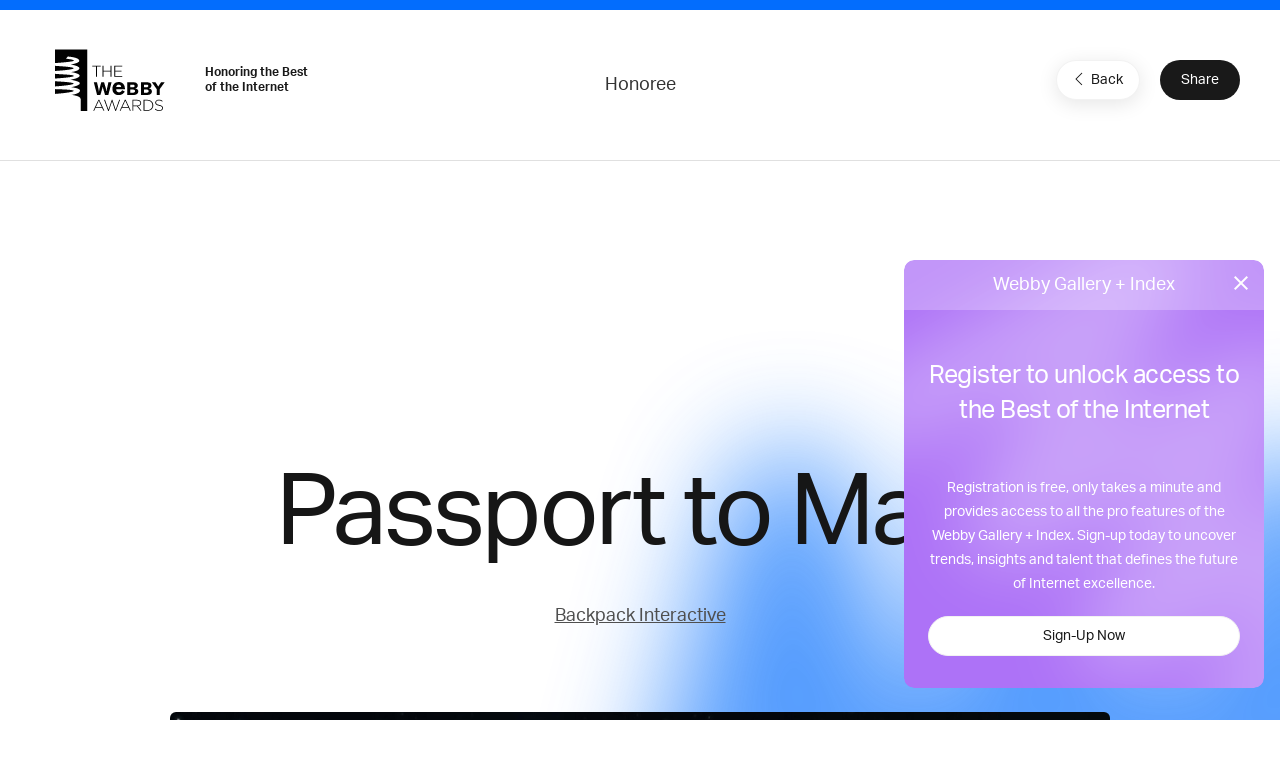

--- FILE ---
content_type: text/html; charset=utf-8
request_url: https://www.google.com/recaptcha/api2/anchor?ar=1&k=6LcC5f8qAAAAAN7E3g2z0N_EoPq3Vri8uXzTmFiO&co=aHR0cHM6Ly93aW5uZXJzLXN0YWdpbmcud2ViYnlhd2FyZHMuY29tOjQ0Mw..&hl=en&v=TkacYOdEJbdB_JjX802TMer9&size=invisible&anchor-ms=20000&execute-ms=15000&cb=fuatchyhtxwc
body_size: 45229
content:
<!DOCTYPE HTML><html dir="ltr" lang="en"><head><meta http-equiv="Content-Type" content="text/html; charset=UTF-8">
<meta http-equiv="X-UA-Compatible" content="IE=edge">
<title>reCAPTCHA</title>
<style type="text/css">
/* cyrillic-ext */
@font-face {
  font-family: 'Roboto';
  font-style: normal;
  font-weight: 400;
  src: url(//fonts.gstatic.com/s/roboto/v18/KFOmCnqEu92Fr1Mu72xKKTU1Kvnz.woff2) format('woff2');
  unicode-range: U+0460-052F, U+1C80-1C8A, U+20B4, U+2DE0-2DFF, U+A640-A69F, U+FE2E-FE2F;
}
/* cyrillic */
@font-face {
  font-family: 'Roboto';
  font-style: normal;
  font-weight: 400;
  src: url(//fonts.gstatic.com/s/roboto/v18/KFOmCnqEu92Fr1Mu5mxKKTU1Kvnz.woff2) format('woff2');
  unicode-range: U+0301, U+0400-045F, U+0490-0491, U+04B0-04B1, U+2116;
}
/* greek-ext */
@font-face {
  font-family: 'Roboto';
  font-style: normal;
  font-weight: 400;
  src: url(//fonts.gstatic.com/s/roboto/v18/KFOmCnqEu92Fr1Mu7mxKKTU1Kvnz.woff2) format('woff2');
  unicode-range: U+1F00-1FFF;
}
/* greek */
@font-face {
  font-family: 'Roboto';
  font-style: normal;
  font-weight: 400;
  src: url(//fonts.gstatic.com/s/roboto/v18/KFOmCnqEu92Fr1Mu4WxKKTU1Kvnz.woff2) format('woff2');
  unicode-range: U+0370-0377, U+037A-037F, U+0384-038A, U+038C, U+038E-03A1, U+03A3-03FF;
}
/* vietnamese */
@font-face {
  font-family: 'Roboto';
  font-style: normal;
  font-weight: 400;
  src: url(//fonts.gstatic.com/s/roboto/v18/KFOmCnqEu92Fr1Mu7WxKKTU1Kvnz.woff2) format('woff2');
  unicode-range: U+0102-0103, U+0110-0111, U+0128-0129, U+0168-0169, U+01A0-01A1, U+01AF-01B0, U+0300-0301, U+0303-0304, U+0308-0309, U+0323, U+0329, U+1EA0-1EF9, U+20AB;
}
/* latin-ext */
@font-face {
  font-family: 'Roboto';
  font-style: normal;
  font-weight: 400;
  src: url(//fonts.gstatic.com/s/roboto/v18/KFOmCnqEu92Fr1Mu7GxKKTU1Kvnz.woff2) format('woff2');
  unicode-range: U+0100-02BA, U+02BD-02C5, U+02C7-02CC, U+02CE-02D7, U+02DD-02FF, U+0304, U+0308, U+0329, U+1D00-1DBF, U+1E00-1E9F, U+1EF2-1EFF, U+2020, U+20A0-20AB, U+20AD-20C0, U+2113, U+2C60-2C7F, U+A720-A7FF;
}
/* latin */
@font-face {
  font-family: 'Roboto';
  font-style: normal;
  font-weight: 400;
  src: url(//fonts.gstatic.com/s/roboto/v18/KFOmCnqEu92Fr1Mu4mxKKTU1Kg.woff2) format('woff2');
  unicode-range: U+0000-00FF, U+0131, U+0152-0153, U+02BB-02BC, U+02C6, U+02DA, U+02DC, U+0304, U+0308, U+0329, U+2000-206F, U+20AC, U+2122, U+2191, U+2193, U+2212, U+2215, U+FEFF, U+FFFD;
}
/* cyrillic-ext */
@font-face {
  font-family: 'Roboto';
  font-style: normal;
  font-weight: 500;
  src: url(//fonts.gstatic.com/s/roboto/v18/KFOlCnqEu92Fr1MmEU9fCRc4AMP6lbBP.woff2) format('woff2');
  unicode-range: U+0460-052F, U+1C80-1C8A, U+20B4, U+2DE0-2DFF, U+A640-A69F, U+FE2E-FE2F;
}
/* cyrillic */
@font-face {
  font-family: 'Roboto';
  font-style: normal;
  font-weight: 500;
  src: url(//fonts.gstatic.com/s/roboto/v18/KFOlCnqEu92Fr1MmEU9fABc4AMP6lbBP.woff2) format('woff2');
  unicode-range: U+0301, U+0400-045F, U+0490-0491, U+04B0-04B1, U+2116;
}
/* greek-ext */
@font-face {
  font-family: 'Roboto';
  font-style: normal;
  font-weight: 500;
  src: url(//fonts.gstatic.com/s/roboto/v18/KFOlCnqEu92Fr1MmEU9fCBc4AMP6lbBP.woff2) format('woff2');
  unicode-range: U+1F00-1FFF;
}
/* greek */
@font-face {
  font-family: 'Roboto';
  font-style: normal;
  font-weight: 500;
  src: url(//fonts.gstatic.com/s/roboto/v18/KFOlCnqEu92Fr1MmEU9fBxc4AMP6lbBP.woff2) format('woff2');
  unicode-range: U+0370-0377, U+037A-037F, U+0384-038A, U+038C, U+038E-03A1, U+03A3-03FF;
}
/* vietnamese */
@font-face {
  font-family: 'Roboto';
  font-style: normal;
  font-weight: 500;
  src: url(//fonts.gstatic.com/s/roboto/v18/KFOlCnqEu92Fr1MmEU9fCxc4AMP6lbBP.woff2) format('woff2');
  unicode-range: U+0102-0103, U+0110-0111, U+0128-0129, U+0168-0169, U+01A0-01A1, U+01AF-01B0, U+0300-0301, U+0303-0304, U+0308-0309, U+0323, U+0329, U+1EA0-1EF9, U+20AB;
}
/* latin-ext */
@font-face {
  font-family: 'Roboto';
  font-style: normal;
  font-weight: 500;
  src: url(//fonts.gstatic.com/s/roboto/v18/KFOlCnqEu92Fr1MmEU9fChc4AMP6lbBP.woff2) format('woff2');
  unicode-range: U+0100-02BA, U+02BD-02C5, U+02C7-02CC, U+02CE-02D7, U+02DD-02FF, U+0304, U+0308, U+0329, U+1D00-1DBF, U+1E00-1E9F, U+1EF2-1EFF, U+2020, U+20A0-20AB, U+20AD-20C0, U+2113, U+2C60-2C7F, U+A720-A7FF;
}
/* latin */
@font-face {
  font-family: 'Roboto';
  font-style: normal;
  font-weight: 500;
  src: url(//fonts.gstatic.com/s/roboto/v18/KFOlCnqEu92Fr1MmEU9fBBc4AMP6lQ.woff2) format('woff2');
  unicode-range: U+0000-00FF, U+0131, U+0152-0153, U+02BB-02BC, U+02C6, U+02DA, U+02DC, U+0304, U+0308, U+0329, U+2000-206F, U+20AC, U+2122, U+2191, U+2193, U+2212, U+2215, U+FEFF, U+FFFD;
}
/* cyrillic-ext */
@font-face {
  font-family: 'Roboto';
  font-style: normal;
  font-weight: 900;
  src: url(//fonts.gstatic.com/s/roboto/v18/KFOlCnqEu92Fr1MmYUtfCRc4AMP6lbBP.woff2) format('woff2');
  unicode-range: U+0460-052F, U+1C80-1C8A, U+20B4, U+2DE0-2DFF, U+A640-A69F, U+FE2E-FE2F;
}
/* cyrillic */
@font-face {
  font-family: 'Roboto';
  font-style: normal;
  font-weight: 900;
  src: url(//fonts.gstatic.com/s/roboto/v18/KFOlCnqEu92Fr1MmYUtfABc4AMP6lbBP.woff2) format('woff2');
  unicode-range: U+0301, U+0400-045F, U+0490-0491, U+04B0-04B1, U+2116;
}
/* greek-ext */
@font-face {
  font-family: 'Roboto';
  font-style: normal;
  font-weight: 900;
  src: url(//fonts.gstatic.com/s/roboto/v18/KFOlCnqEu92Fr1MmYUtfCBc4AMP6lbBP.woff2) format('woff2');
  unicode-range: U+1F00-1FFF;
}
/* greek */
@font-face {
  font-family: 'Roboto';
  font-style: normal;
  font-weight: 900;
  src: url(//fonts.gstatic.com/s/roboto/v18/KFOlCnqEu92Fr1MmYUtfBxc4AMP6lbBP.woff2) format('woff2');
  unicode-range: U+0370-0377, U+037A-037F, U+0384-038A, U+038C, U+038E-03A1, U+03A3-03FF;
}
/* vietnamese */
@font-face {
  font-family: 'Roboto';
  font-style: normal;
  font-weight: 900;
  src: url(//fonts.gstatic.com/s/roboto/v18/KFOlCnqEu92Fr1MmYUtfCxc4AMP6lbBP.woff2) format('woff2');
  unicode-range: U+0102-0103, U+0110-0111, U+0128-0129, U+0168-0169, U+01A0-01A1, U+01AF-01B0, U+0300-0301, U+0303-0304, U+0308-0309, U+0323, U+0329, U+1EA0-1EF9, U+20AB;
}
/* latin-ext */
@font-face {
  font-family: 'Roboto';
  font-style: normal;
  font-weight: 900;
  src: url(//fonts.gstatic.com/s/roboto/v18/KFOlCnqEu92Fr1MmYUtfChc4AMP6lbBP.woff2) format('woff2');
  unicode-range: U+0100-02BA, U+02BD-02C5, U+02C7-02CC, U+02CE-02D7, U+02DD-02FF, U+0304, U+0308, U+0329, U+1D00-1DBF, U+1E00-1E9F, U+1EF2-1EFF, U+2020, U+20A0-20AB, U+20AD-20C0, U+2113, U+2C60-2C7F, U+A720-A7FF;
}
/* latin */
@font-face {
  font-family: 'Roboto';
  font-style: normal;
  font-weight: 900;
  src: url(//fonts.gstatic.com/s/roboto/v18/KFOlCnqEu92Fr1MmYUtfBBc4AMP6lQ.woff2) format('woff2');
  unicode-range: U+0000-00FF, U+0131, U+0152-0153, U+02BB-02BC, U+02C6, U+02DA, U+02DC, U+0304, U+0308, U+0329, U+2000-206F, U+20AC, U+2122, U+2191, U+2193, U+2212, U+2215, U+FEFF, U+FFFD;
}

</style>
<link rel="stylesheet" type="text/css" href="https://www.gstatic.com/recaptcha/releases/TkacYOdEJbdB_JjX802TMer9/styles__ltr.css">
<script nonce="78m0JHAvfZPSinvfs6wT-Q" type="text/javascript">window['__recaptcha_api'] = 'https://www.google.com/recaptcha/api2/';</script>
<script type="text/javascript" src="https://www.gstatic.com/recaptcha/releases/TkacYOdEJbdB_JjX802TMer9/recaptcha__en.js" nonce="78m0JHAvfZPSinvfs6wT-Q">
      
    </script></head>
<body><div id="rc-anchor-alert" class="rc-anchor-alert"></div>
<input type="hidden" id="recaptcha-token" value="[base64]">
<script type="text/javascript" nonce="78m0JHAvfZPSinvfs6wT-Q">
      recaptcha.anchor.Main.init("[\x22ainput\x22,[\x22bgdata\x22,\x22\x22,\[base64]/[base64]/[base64]/[base64]/[base64]/[base64]/YVtXKytdPVU6KFU8MjA0OD9hW1crK109VT4+NnwxOTI6KChVJjY0NTEyKT09NTUyOTYmJmIrMTxSLmxlbmd0aCYmKFIuY2hhckNvZGVBdChiKzEpJjY0NTEyKT09NTYzMjA/[base64]/[base64]/Ui5EW1ddLmNvbmNhdChiKTpSLkRbV109U3UoYixSKTtlbHNle2lmKFIuRmUmJlchPTIxMilyZXR1cm47Vz09NjZ8fFc9PTI0Nnx8Vz09MzQ5fHxXPT0zNzJ8fFc9PTQ0MHx8Vz09MTE5fHxXPT0yMjZ8fFc9PTUxMXx8Vz09MzkzfHxXPT0yNTE/[base64]/[base64]/[base64]/[base64]/[base64]\x22,\[base64]\x22,\[base64]/MW5XejsARTl5w5bCssKFFRrCq8OPC1PChFdGwoMAw7vCpMKBw6dWN8OhwqMBbxrCicOZw7N1PRXDslBtw7rCs8Ojw7fCtw/Dl2XDj8KVwr0Ew6QoWAY9w4zCvhfCoMK7wpxSw4fCncO2WMOmwr9MwrxBwovDoW/DlcO7NmTDgsOow7bDicOCfcK4w7lmwr4qcUQeMwt3EUnDlXhGwrc+w6bDgcKmw5/Do8OYF8Owwr43QMK+UsKAw6jCgGQvAwTCrV/DjlzDncKYw73DnsOrwrJHw5YDXwrDrADCiX/CgB3DjsOBw4V9H8KcwpNuaMK1KMOjC8O1w4HCssKYw6tPwqJ3w6LDmzkOw7A/wpDDtz1gdsOUXsOBw7PDsMOURhIzwoPDmBZtUw1PHhXDr8K7b8KefCAOWsO3UsK+wq7DlcOVw6/DtsKvaFXClcOUUcOJw4zDgMOuRUfDq0gQw5bDlsKHZSrCgcOkwrzDmm3Cl8OsZsOoXcOURcKEw4/Cv8OeOsOEwoFvw45IHcOuw7pNwr8Gf1hQwrhhw4XDscOGwql7wonCh8ORwqtmw47DuXXDh8OrwozDo10HfsKAw4HDm0BIw459aMO5w4YcGMKgPDtpw7ojXsOpHictw6QZw4NtwrNRTRZBHCDDt8ONUjjCoQ0iw6/Dm8KNw6HDv2rDrGnCj8KDw50qw47DuHVkMcObw68uw5XClQzDnj7DmMOyw6TCpT/CisOpwqHDiXHDh8OFwrHCjsKEwp3DpUMiU8Ouw5oKw4rCusOcVGbCvMOTWEfDsB/DkyM8wqrDohXDom7Dv8KYOl3ChsKnw7V0dsKwBxI/GQrDrl8LwrJDBBHDg1zDqMOTw7M3wpJjw695EMO+wp55PMKdwqA+egcjw6TDnsOYHsOTZR4TwpFifcKVwq52AgZ8w5fDpcOWw4Y/dXfCmsOVPsOlwoXClcKxw7rDjDHCl8K4BirDinnCmGDDpRdqJsKJwovCuT7CmHkHTy7DsAQ5w7bDscONL2Mpw5NZwqg2wqbDr8Odw40ZwrIkwq3DlsKrB8OyQcK1AsKywqTCrcKNwoEiVcOJd359w7TCu8KeZWduGXRHTVRvw7HCmk0gPS8aQF/DtS7DnC7Cj2kfwovDoysAw7XCpTvCk8Oww4AGeQM9AsKoFn3Dp8K8wqgjegLCnlwww4zDtcKJRcO9MADDhwE0w4MGwoYDLMO9K8Ozw5/CjMOFwr5WAS5kSkDDgiHDjnzDgMOMw6AKccKJwofDt1obH3nDlWjDvsK0w4fDpTw9w6PCsMOLPcOzBW0Kw4HCokcHwoxCQMOawrTDsUPDvcK0wo53HcOqw7nCrjLDsQTDvsKyAgZFw4A2G2d6dsKowql1EwXCpsOgwq8Uw6vDqcKKGh8/woZjw5TDm8OMWwJ2XcKlGxZHwogfwpTDkw0bIsKhw4gtCVNyPXFsEmYVw7clR8KOHMOcewPCoMOMXnjDjXbCssKJVsOVNScNIsObw4ZwVsO9JijDq8OjEMK/woBOwqM7L3jDsMKCE8KKVHDCksKvw7kDw6Ezw6nCqcOPw71If1g8aMKnwq0hP8Oewrcswq4KwrlMJcKDcFzCocO1PMK/f8KsDCrCkcO7wqzCjsOqa357w7fDrw8jMjHClRPDlBpQw6bDgQLCpTMDXFXCq0FKwrDDocOywoPDnggyw7/[base64]/KDZAPMKuVsKgO8KrOUFVXsO7worCvMOnw4UcS8OnJsKbw6/Cr8OICMOswojCjGdTXMKDX1xrb8KLwo0pVGrDncO3woJSSTMSwrMRMsO6wpBgOMO8wqfDgWg3bFgTw78mwpMKHHI/R8OuX8KSIiDDs8OOwoHCtkVVA8Kla18VwrTDh8KwNcKnc8KEwpovwqfCugRDwqY5a13DrVobwoEPLn7ClcOZaj5YRGbDqMOsbgPChyfDjUd5QC4IwrrDt0nDhGx1woPDpRlywrUiwqc6LsK3w5hBL3fDusKNw49VLSYbGMOZw6PDkGUjDxfDvzjCk8OqwqBdw6/[base64]/CocOTDcKhwrDCgMKKw6DClibDusOXwocyRH7DnMOcwpbDmm0Mwo9nKkDDnQlyN8O9w5DDtQBFwqBlelnDpcO/Lmk6ZickwpfDpsOHY2zDmyxFwosow5DCqcOjbsORNsKWw6x8w5NiD8K6wrrCrcKsaQzCrF3CtgYSw7DDhjZ+P8OkUXlxYH9Ow57DpsO3AToPUjPDtcO2wpcMwozDncK/[base64]/DgsKZaFgLwrHDs8KCwq48w4gIw5/DlDjCucOzw4pGw4dNw7ZqwoVOBMOoDmzDhsKhwo7DpMOoZ8Kww4TDoTIUdsObLizDuSI7UcKbEMK6w6BWAi8JwolzwqzCqcOIeF7DmcKaD8OcDMKcw5rCmjcvWcKww6lnL3TCjh/[base64]/CnxnDu8OJMFHCim7DlcKVw4UWU0hCbAzDpsOXWMOlOMKpCMObw6A5w6bDt8OmEMKNwpheLcKKRi/[base64]/[base64]/CqMKCwqo/[base64]/[base64]/[base64]/DnQrDucK8aTJRw7rCsSTCgsOcwr/DrW3ChBsNA0/DgHQDDMK0wqrCrBPDqsOUKCbCtwVWJFUDZ8KEWifClMO1wpF0wqgYw7teIsKGwrjCrcOMw7/Dt2TCpEYnKMKiFcKXMUbCi8OPQAcodcOWRmNMPhXDiMOPw6/[base64]/wqbChcO/[base64]/RTckBAjCsnjDiWrDtCkHwr86w7F0X8KyI1QyMsOrw7fCksO2w5bCsn1Uw5kaQcOtZsOCQErCm3tcw65+NG3DuijCv8Ovw7DCoHNuaRbDnzhlUMOXwqpVGyRkW01LUG9vFXHDu1bCq8K2BBXDrArDnTzChxvDpD/DjyDDpR7DhsOsFsK1HVLDqMOiSU4rODFGXBPCu2M9bwFRdcKgw4TDvcOSbsOJc8O9N8KJYxQSfHJww4HCvMO1Mmw6w4vDsXnCs8Ouw5fDkETDox85w7cawq0lFsO1w4bDmncnwoLDmWTCg8KICcONw7BlNMK0VDRBFcKmw6hAwpXDmx3DssOPw53DksKRwq1Aw7fCsE/CrcKKFcOxw5rChcOzwpTCs0jDuFx/[base64]/CjBAWQ8Kowp7DiC/ChMOSJsKhems6fsOmw70KMi3ChyzCrFVoHcO+KcO0w4jCuiHDtcOZQBbDgxPCqUMWesKxwoTCuSDCpQzCknLDuwvDikbClxBoRRXCjMK6JcOVwr/[base64]/SB0Mw7guw4/CmsOfGcO1wrfCoXTCkBg7akHCsMKdNgwaw47CmTfDkcKtwpIMFjnDgsOdb0HCscKjRVZlL8KfScOQw5YUfWrDosOQw5rDmw7Ds8OGJMKaN8K6dsOjISEBVMKZw7XCq1UuwptPL37DiD/[base64]/DixFrwo84KEEUw4IFAcKTP8OFwoAyIA4gwoBGPl7Cgk5lTMOkUQ0pTcK+w43Dsz1KfsK4VsKsZMOfBSLDg37Dn8O9wqLCicKrwq7DusO0dMKlwqIPaMKaw6sFwpvCjT49wqZDw57DqgTDpAs/OcO5V8O6XTo0wq9aZcKECsORdApGUnPDpzDDi0rCmU/DjMOhZcOlw4nDpBBPwrQvWMKwIyLCjcOvw5hWQm9Pw69Ew44GZsKvwq4VLG3CizE5wp8wwqk0S2k0w6bDiMOKZHDCrC/Co8KNfcK3EsKKPjs7f8K+w6rCncKGwpJkZ8OPw69TKhUCYAvDmcKTwqRDwoo7PsKSw48DTWkEPRrDjStZwrbCssKnw5HChGFSw54/[base64]/DvcO8JMO5H8Ozw5vCtMOqclXCkMKsw6vDkBkdwoFowr3ChMKwNMKeOMOaNlR/wpBtScOJJnMVwpTDiRvDk3ZLw6l5MjrDvMKhF1NvOjHDlcOlwpkFFcOVw7PDgsO/wp/DviNZBUHCqMKMw6HDh1YqwqXDmMOFwqInwqvDnsK3wprCh8KST20rw6PCmQLDnX4hw7jCgcKZw5RsKsKZwpFCO8Klwq0dbsKowr3CqcKMecO7AsOyw5bCgl3DgcKCw7cqfsOoNMKpesOnw7nCusOLKsOtbTvDmBEKw4V1w5LDjsOAPcOpPsOiYsOXE1MFfw/CuzbCr8KYCx5Bw69rw7vDslBxG1HCsRdcacOeI8OVwpPDvMODwrHCuQTCk1rDp1BYw6vCgwXCjsKrwqjDsgXDu8K7wrpEw5N0w7gMw4g/LgPCnEbDp3UTw7vCnAZyNcOfwqcQwrVkEsOaw7/[base64]/CulpDE1c0wqjDvX/CqMOfw7JZw7Btw7fDksOOwrMaVw7Ct8K5wpA5wrxOwqDClcK6wpnDinNreDBsw5BDG2wdAi7DgsK4wp0rQ2FlIGsbw7PCunbDhVrDnAjCiinDh8KdYBpWw5DDpCkHw7nCicO3JA3DqcOxcsK/wrBhYcKYw4pTawfDlFvCjmXCkWEDwrVGw7orb8Kgw6QRw4xcLQdTw53CqzPDmwEQw6N7UC3ChsOVTgEewpUKb8OXUMOCwofDrMK3YRo/wpMhwrx7OsO5wpAbHsKTw71VZMKjwptqXcOowqc0NsK3B8ODWMKsFcOLccO/PC7CssK0w4pjwoTDkDbColjCnsKSwq8WcGgtMXvCpcOLwozDtAbCk8KfQMKiAjcseMKEwpF4MsOkwp8kTcOvwpFNX8O3DMOYw7AMG8K7D8OAwpfCp14vw40oSjrDoU3CnsKrwonDoFAcOm/Dt8OPwoADw7fDicOkw5jCoSTCqz93RxoAKsKdwqIxQ8KZw67CrcKGYsKCTcKmwqg7wq3DpHDCkMKDcFgEHTTDmsKtLMO9woLDp8KuYFHCr1/DvldPw43CiMO1w4UKwr3CnVzDvnzDhixxd2NYL8KrScO5asOBw6ICwoEtKwbDkFg2w6FfU1XDrMONw55fSsKDw5Edf29TwpkRw7oHTcOwRSfDgCsYacOLGCAmcsKswpwLw5rChsO2DSzDvSTDohTCo8ONeR7CmMOew6nDpVnCosK8woTDrB1cwp/CnsOGBkQ/wp4OwrgJCzTCoUdzHsKGwogmw4jCpEhswo1cScOQQMK3wrPCjMKfwqLCm1AhwqlJwrbCjcOwwprDrGDDhsK6BcKrwr/ChBFMOUUNEwjCq8KSwoZswp8Ewq88KsOZIcKrwpHDgwXCjCQuw7JQNXLDpMKEwohNd1h8EsKKwogedsOZUklgw78Hw59OBSTCpMOUw4/CrMK6MAFdw53DssKAwpDDkh/DqWnDu33CtcKQw6x4w6MrwrPDrBfChyoQwr80WC3DlsK7JQHDgcKtLj/Cq8OVAMK4XC/DlsKAw5vCmEsXL8Ogw67Cjz0twp1xwqDDlikZw4swDAFbb8O7wrFWw4ccw5EGF39zw7I+wpZgWmgUB8Kww7PDlk54w4kEeQ0NKF/[base64]/CiXfCo19yVmFXQsO7BV9mekzDhm7CqsOYwq3ChcOCAxXClVLCnDYWVibCrsO9w6xGw5lxw61Swr5aMyjCgmvCjcOWRcOlesKrMGR6w4XCsEtUw7PCjEXCiMO7Y8OeeT/CosOXwp/DkMKsw6hSw5bCiMOiw6LDqlROw6tUDX7CkMKMw6DDr8KNVxYIIwMTwrY9U8KxwqZqGsO5wqXDhMOHwrrDicKNw5oTw7HDoMONw6tswrUDwqvCjQk8SMKveElHwoPDrsOEwp4Dw4pRw7bDmGMrU8KNTcO/IEMjLy9XO0sTdifCijnDkiTCoMKmwrkCw5vDuMKvUCgzXTpRwrFKOMO/[base64]/DsMOxPn5RPV5bfcONIGEnw7d9C8O6w5XCpXNgAELCsj/CoDgUe8KzwqIWXUIQYz3CtsKyw646ccK3PcOcTh1Gw6ZLwqjClxzCi8K2w7jCgMK+w7XDhGcfwpXCu2MEwp7Ds8KLbcKRw4zCn8KlfWrDg8KdUsKqBMKSwo8iHcK0NWXDjcKLVmDDjcOzw7LDvcKHHcO7w4/DlVPCssO9esKbwqQzLyvDtsO0FsOGw7Jewopmw7QVSMK1VWdpwpV2w4sIO8KUw7vDokAuR8O2TAhGwprDrsOBwpFBw6Y3wrwowrHDrcK6VMO/FsOOwqV2wqfDk3fCnMOZC2F9UsO4MMKwSlkNfkvCucOpccKKw58pBMK+wqRBwptSw79CZcKKwr/CjMO3wqsLDcKJbMOCYBTDmsK4wrDDo8KYwrHCjllvIsK/[base64]/wqTDnsOiwp3Cm8KlW8OPZ8KLBcOdwrx5wpZsw5RYw5jCu8O6w4MFVcKoZ2nCnSjCtCPDrMK7wr/ClnXDusKJeTRWWBfCpz3DrsOdBMO8Y2LCvcKyI1QsQMO6aFrCpsKVI8Ofw41jW2RZw53DicK3wpXDkC4cwqPDrsK+G8KxeMOkcx/DlnFqegLDrHbCoiPDsTYYwp5rI8ODw7NxI8OpMMKdKsO+wqRKBC/[base64]/DtnoWw7rCsBUCwpPCu8O9FcK+Dic6wpfDosKsKXjDr8K/KWbDjUzDjSjDgwsTccKKM8KkQsOfw6llw4oSwrjDocK4wqHCoCzDl8OuwqQ3w6HDiEfDu1FBLEk5FCbDg8OdwoIDHMO0woVVwos/woMcacKPw6/CgcOwUzFxKMOjwqtdw5PChw1qC8OGHknCpMO/[base64]/Cn8OlCUbDqMOnw4hsZg/[base64]/CsnE2JMK7wonDmU/DqjByH8O/[base64]/ZcOcwpzDl1YAw5ZDwprDoH0aYcKcRy5Lw7LCqSbCl8OiU8OuacOFw7nCnMOTRcKJwqTCmMOpwpN+Tk4IwprCl8KNw7FWQsOabcKlwrF9Z8KTwpF3w6LDvcOAcsOIw6jDiMKYAmLDqg/DucKSw4jCrsKwZXlVGMO2CcOPwoYlwoA+JE8YGituwpzCl0/[base64]/wq50CsKZw5B7w7jCl8OUKF0xwoXDocKewqTCucKcdMKJw6kwCVB8w6MKwqRPAmt/w6EGPMKDwqMVGR3DoyR7S2PDn8K+w4nDm8OMw4VPLkfCowjCtybDu8OeLQ/[base64]/RMOHRilWBVHDjMKnJRxDZVsuJ8KkQn/DhcO/TsK9H8OGwqLCrMORbjDChk1uwrXDoMOhwq3CgcOwFQvDu3TDj8OBw5g1PhrDjsOWw7vChcKVJMK0w5tlNiHCoVtpNRHDm8OgOx7DvH7DvhlWwpUtQzXClE03w4bDljcqwofCncO1w4HCjDnDnsKLw4IewpnDl8Klw4M9w5V/[base64]/CjGN8R8O7wr7Dt8OUw6zCiANJwqgiFijDphPCv1vDlsOVQg4Nw6HDjsOUw4DDp8Ofwr/Di8OrRTjCpsKUw7fDmFMnwpjClV3Dv8OiJsKZwpHCqsKEKT/[base64]/wpxkGmlpwo5/w5kFJFYjwqbCq1/DtlATScKVcirCtMOgLX18KXfCuMO/wo3CqCALfcOlw7zCih9eBFnDvVbDiFM4wrVtFsK3w6/[base64]/CmnlKwq3CkxU3JcOgIi5lCMO6w6sPwrEVw6PCocOrO0YlwqloS8KKwqoDw4TCv3LCvnzCs0oHwonCgFlSw7hSO2XCmH/DmcOzFcOrQG0vWMK3Q8OCN2vDii3CpMKuQgvDosOcwq3Coj5WXcOja8Orw4MufsO3w4zCqR0ow4PCmcODYGPDvRTCisKhw6DDuDvDolMKVsKSDADDjFPClMOawp8ibMKEYB87GsKAw5PCoXHDscK2PMKHw6LDkcKPwq0fcAnCtWrDuSg8w6B7wrLCk8KQw7/ClsOtw5DCoiMtRMKwJxcyMVzCuko6wr3Cpk7ClEzDmMO4wowzwppbHMK5J8O0QsKBwqphSkjCjcKzwo9EG8O4HTvCnMKOwojDhsOyfxbCsBYqTsKDwrrCqUHCny/CnSfDt8OeEMK/w5NoBsOndwxGbcOiw53DjMKswohAVHnDvsOMw73Cpk7DlxHDpF8laMO+dcKFw5PDvMKSwrbDjgHDjsKHW8KEBmrDgcK6wrYKWkDDr0PDsMK5PFZ+w75MwroLw41gw7/CnsOFX8Ouw4vDlsOxUyobwooIw5ojT8O6BHdlwrZwwp/CtsOOOihELMOqwonCtsKawrXCqgh6I8OYB8OcAwksC1XCpHFFw7jDs8OywpXCjsK2w4rDg8KSwpkLwp7CqDogwrgEPUBTS8KPw7TDhi7CqArCtAlDw7bCkcONIUTCvC5fawrCrV/CvBMIwqlFw6jDu8Knw7vDrk3DnMKIw5/[base64]/DnMKDw6TDncKkwrrCkzHCnh/[base64]/QsKCwrnCnSnDt8K8wrPDq1Buwp5dw7XCucK8w77Cjz3DkhwmwpXDvcKDw5Ixw4HDsCoywofClGgaFcOvNMOxw7hPw7Vkw77DrsOJJit3w551w7nCgU7DkE/Dq2XDkUA2w5pgSsK3WG3DrAcHdVAha8KuwpLCuj5qw4vDoMOKw57DoANbHXUbw6LDoGTChF4HIghAZsK3wqUCUsOIw4/DgEEiZsOWwp3CgcKJQcO1CcOjwqhKNMOsLjAaRMO3w53CpcKQwrZ5w7VJQ3zClSbDvcKAw4TDhsOTCQVRUWUDE2TCh2/CsTDDniRawojDjEnCmTPCksK2wowDw5wqLGFPHMOKw7PCjTsvwovDsipDwpzChWE/w4ggw795wqo4wpDCpMKbLsOFwpJaOX9hw4/[base64]/CnCRmbsOgwp7CpU3Dqy48wpZsw6cTEkrCjFbCvhLDqy/DpAHDqh3Cj8Ktwq41w7QHwoXCi2BBwrtKwrvCrHnCtsKcw5fDusOCYMOuwoBgCx54wq/CkcOBw7oSw5LCscOMACXDpErDj3bCgsOxbcOswpBYw6VbwrpAw4gFw59Iw7fDucKoQ8OhwpLDhcOmdMK6T8KjB8KYEcOZwpTCiXA0w5wbwrUbwqzDtlLDoEXCvCrDiHbDlhnCtzc5f14lwofCpQ3DsMKpCwgwBS/DiMKCYA3DqxfDmjHDqsKFw6TCqcONNjnCkiI3wq44wqdiwq15wqp/[base64]/w7DDhw/DiiNRNjxkw7zCmg7CmMKzS1BjaMKPXlPCo8K+wrbDrhzCh8K7fnZSw6hTwp5VUhjCqy/DjMO7w6wOw4DCsTzDkS14wrvDlydCD2gmw5oswqTDrsO3w48Nw4ROS8KDdXM+Eg4aRmvCtsKJw5QNwos3w5rDssOqOsKuQsKTOEnCjkPDj8K0Sy0/N2Jww7Z2LWXDiMKmR8KrwrHDiU3ClsOBwrvDvMKLwojDlx3DmsO3blfCmsOfw7vDjsOjw7/CuMONKCzCoXHDhMOMw7bCs8OTBcK0w5DDs1o4CTE/[base64]/CsVwfFMKMw6tiwqLCjU3Con1MwqHChcOvwq3CncOGw6QHR2NEAR7CsDwPZMKoY3vDpcK8QC5QT8KcwrsDLTg4e8OQw6/DqgTDksOqUcO7WMKAPsO4w75oaTsaWSUpWlx2w6PDh1kjKg1Nw6RIw7wfw5nDsT0DE2cRJTjCu8KJwpoFWwIdb8OXwpjDi2HDlcOuUEbDuRt/En1/w6bCuAYYwoo8QWPCt8OiwpHCgkHCjhvDqyIFw4rDusKDw5p7w5I4fGzCgcK2w7fDt8Oce8ObHcKfwpMSw402Q17CkMKdwrjCoBU5Z17CscOgasKKw7QPwoXCpVJhGsOUbcKvTBDDnRMPT0TCu0/DicOFwrclNcK9asKrw6JeOcKBfMOlw6HChSTCvMONwrZye8OwSyo7CcOqw6HCosO6w5XCn1YIw6Vlw47Dn2UGamh8w47DgAPDmVQbMDQCLRh8w7rCjSRWJzd5bcKNw6ckwr/[base64]/ClXA8w7fDqcKJXcOmKsKqGx4mw6Yqw7c9VGTCnw5Uwp3DlyHCkWcrwqvDvSrDj2B2w5jCs3Vdw7o0w4rDggvDryMTw6zDhTtLHS1WY0LClSY5EsK/dwXCpMOkQ8OIwp0jCMKVwqvCncO8w7XCmhbDnywlIBwiJW0pwrzDojVNDA3Cvn1dwq7Ck8OMw6dmCcOZwrvDn2oWOMKYMDfDj3vCkGQ/wrbDh8KoLykaw6LDtzvCrsO2IsKSw5xKwqg5w45Hf8OOBsOmw7LDmMKVCAhUw5LCksONw6JPbMOswrTDjAjCuMOfwrkiwojDp8ONw7HCkcKUwpDCgsK5w7QKw4rDi8OBM0MeU8OlwqHDlsOowooQYwFuwpZSbx7CmjLDjsKMw4/CqsKsSsO5UwLDgDELwr8iw6Zwwo/CixzDjsOwZzzDiXvDpsKywp/DowDCiGfCm8Ouw6ViBgrDsEMYwrNJwqpCwoZaOsOQUjNYw7zDn8KWwrjClDLDkDvCv3vCgFbCsQJXdcOjL2B0CcKswqHDiS0Vw4vCiiLDqMKFCsK4Kh/DucOtw6zCnwvClwEsw7DCkh4Tb0RNw6V0KMO3PsKfw6PChljCr0HCmcKqZsKeOwR0TjwFw4/[base64]/ChsO5URRtw5t5w5tAw57CtsOVw6TDr8OWaDJvwpxhwqdkRQHCqcKtw4pzwqVAwpNwZQDDjMKzLzcKIx3Cj8KDPMOIwq/DtsObXMKkw6IfOMKGwow2wqTCicKYaWUFwoksw5lkwpUOw7rDnsK4c8KkwqZQUCLCmkUkw6AbIh0pwr8Hw7vDrMOrwprCksKaw4YFwqUFIXrDpsKVwrrDqEnCssOGRsKnw4/CisKva8K3FcOPUSvDucOvSnTDkcOxE8OfcFPCp8O8cMONw5dOfcKmw7fCsEB7wpwSWx83wrPDv2XDrcOnwrLDu8KOFhliw7vDlMOlwpTCg3zCnAVdwrFvYcO+YsOOwqPCgMKfwrbCqlfCocOYXcKVC8KowoTDs0tKMkZYfcKiKMKEJcKBw7rCncOPw6EKw70qw4/[base64]/w4ZKw4/DlcKXw6DCplpEHcKrw7hiw6/Ct0Zxw7XCiB7CtMKhw50JwrPDkVLDkihhw4RXTcKNw7XCk2/DqsK7wq7Dp8OiwqhOKcKcw5RjSsK1Q8KKbcKKwqbDlT9lw7ILR082OWU4T2/DtcKUBz3DhsOIT8O4w7rCpDzDmsKyfgh5IsOmQhkhTcOIby/[base64]/w4Mjw79dwo7CrwgZVFbDkUNlZ8K7IcKRwofDpiPClzzCjh4BfcO1wqhvCxXCrMO2wqTCnhDCncOYw6nDrWd8XRXCnB7CgcKvwq1rwpLCnDVzw6/Dv3UlwpvDp2gBG8K8Z8KZPMKEwrwIw6jDosO3Gn3CjTnDnT7Ct2zCrF7DokrCkCXCkMKbM8KiI8OHNcKgQULCviJBw6/[base64]/DjMOJe8K/w53DhcKPw6ZfC8KgKMO9w48owr1Xw6JlwrJYwq/DksOtw4PDvW9hA8KbK8K9woduwojCpcO6w7BLXC91wrrDolpRBR7DhkdeHsOCw48/wpHCmzJNwr7CpgHCicOWwrLDh8Ovw47CosKbwqdKZMKHDiDCpMOiFMKrZ8KkwoEAw6bDslsMworDgUxew4HDgHNfcijDulTCocKpwp/DqsO5w7kZFDN+w6/Cu8KbTsORw54Awp/Cm8Oqw7XDncOyOMOyw7jCuh8Qw7IIRChlw6UtBMOtXjoNw4w1wqTDrkkUw5LCvMKgHwcxXwfDtivCssOTw4jCs8KmwrtIGhZNwpXCoj7CgsKKUVNywp/DhMKyw7wbAWcYw7rDpVvCjcKPwpgZbcK1ZMKqwr7DrXnDssKcw5pGwpMCKcOIw6oqVcKvw4HCucKYwo3ClEbChsOBwpxiw7BTw543IsOww7V6wqjCkjF5Hh/Dj8Oew5k5aDsfw7vDrxLCgsKRw4orw6TDjhjDuxpEYUvDnAfDumF0KnrDggTCqMKzwr7CmsKVw6kCTsOkesOnwpHCjz7CtAjDmTHCnETDv0fCt8Kuw7tjwroww7ErW3rDkcOKwoXCpcK8w4PChG/DocK8w7pMHhk1woE+w4ImSCXCrsKEw60Ww4x4MkvDhsKmZcK7d1wkwrdKOVLChsOdwoTDp8OZS3TCg1nCucOCY8ODD8KTw4zCjMK9CEBAwp3ChMKQAsK/Ly/CpVTCmsOMwqYtDXLDpiHCjsO3woLDvRE+KsOvw4kAw6sBwoIWaUV1fxsmw6LDpR8JDcKNwotEwot6wrDCo8KFw4zCiWAwwokDwqIWR3dfwr10wosewofDiBkWw7vCt8OEw6B/d8O4fsOtwo40wr/[base64]/[base64]/DuGsJdULDiD4iH8OaW1PCsgTDllzCh8OvS8Osw4zDnsOTd8KwKBnDl8KQw6diw4QtO8Kmwp3Dl2bCrsKJbFJjwqhGw67CoVjCqXvCojErw6B6EyzDvsO6woDDqcONE8O2w6TDpRfDhjIueF/CoU92Skpmwr/CjMObJMOmw7kCw7XCinrCqcORLx7CtcOKwoXCsUcnw7UZwqPCoHbDqsOkwoQ8wog/[base64]/[base64]/w5RjG8OWFArChQ1+wrMoOcKdMcKzw6dDw6HDpsKrXcKrKcO4JVcUw7/DrsKldlkCc8OEwqE6woPDjS7Cr1nDj8KewrY8UTUoW00Zwoh8w5wGw6Rrw4JNFUtIMXbCpSk/wphBwoxuwrrCu8Omw6TDowTDucKjGhLDuC3Dl8K9wqFjwoUwSiXCoMKVOh13YX18NBLDrmxPw6vDosO3OMOcV8KUZwRyw4RhwqHDjcOVw7N2TMOSwplUVcKaw7Qdw4gPK285w4zCrcOvwovCocK8VMO0w5M7wqXDj8OcwpJ/[base64]/wo0Rw67DmMKxP8OCSQjDggPCtkJvwqfCo8Kcw71VGUQIGMOBG3zCtMKtwqbDgXZLdsOLUgjDgGhjw4vDhMKASTTDp3Ufw6LCjR7DngRfPx/CmBBwETsnbsKTw4XChm/DsMKDW35awoFmwoLCsnIBHsKYDgPDphgmw6jCtQs3T8OVw6zCriFSLzrCtsKbczwIewzCvWpPw7hSw5IrIgptw4gcD8OmWMKwPws8AGpow4zDsMKBU3XDuAovZQ3Cj1xMQMKCC8K1w6hMY1Q5w44NwpzCsB7CisOkwqZYWD/DscKnXGnCoB0Nw7NNPwJFGSJuwo7DhMOqw7rChMKMw7vDiFzCklNKAMKnwppqSsOObk/CpjhOwoLCrsOPwoLDnMOIw5HCkwfCvTrDmsO4wrY4wqTCqMOVU29KdMOdw6HDiXbCiBXCuQfCrcKcOQpmNBwcT3N1wqEWw5pXw7rCncKbwqxBw6TDunrDkFHDlz4zLcKYEhxpJMKjEsKVwq/Dk8KZb2t5w7fDgcKzwrJEw4/DgcKhVGrDlMOBb0PDoG89wrshQMK0XWpaw7Y8wrEpwr7CtxfCtA00w4zDv8K3w7ZmV8OfwrXDssKGwr3CvXvCqCBxcSnCpsOBajdrw6YEwp0Bw6jDtxAAZMOIZCcZbwbDu8KDw6vDsDZ+wrspcBouJWdRwoBtVTp8w4dIwqtKeQFZw6/[base64]/wqnDs8OyUEjDohvDksK3wrQNbiUhw64Yw7pJw4XCmVnDmw8hesOWezsNwrLChSrDg8OLEcKtH8OUBcK9w4jDlMKxw75jCCh/w5XCssOLw6rDkcK9w7UubMOPb8O0w5lDwq7Dk1fCrsKbw73CoF/Di1J7bSTDtMKcw6NXw4bDhXXCrcOZY8KBT8K5w7zDt8OOw55hw4HCth/CnsKOw5PCgkTCjsOgDsOCGMO/bRLCj8KLasKvIDZYwrYew7zDnlDCjsOCw4VmwoclUF5lw6fDlcOWw6DDocO3wp3Dm8Kow6w+wqZYEsKOaMOlwq7CrcKkw7PDtsOXw5Qvw5XCngtAaDcYfsODw5EMw6PCs1/[base64]/a8KLw6bDu27DqVHCu8KIecK+Nz4Jw7DDlcK/wpTCozRqw77Cg8Opw6oyNsOWG8OqAMOYUBRUbMOLw5/Clg8ieMOHRnUtbhLCg3PCq8KuFXtmw47Dgn9mwpJhIWnDmxxrwovDiRzCqBIYQkdQw5zCgU8+bsO5wr4GwrLDhSZBw4XCuQ1sSMOSU8K3P8OBEcOBR2vDqTNvw5PCgCbDoDJ3WcKzw4gVw5bDjcOfXMKWI0TDtsO2QMOjVcKCw5nDrcKzEjJ2b8Orw6/CgmLDkV5Vwp08ZMK4w57CrMOUFlFdKMKDw7jCrHQSW8Oxw7vCp0DDlcOFw7N9dlFbwrPDtVPCosONw7YMw5TDv8KawrnDlF16WUbCnMK3BsOawoPDqMKDwrw0w7bCgcOgLjDDvMKXflrCu8KgbGvCiTLChMOUURfCqB/DpcKlw4R3FcOtQ8KfAcKCBhbDmsOcVcOsNMKzRcK1wpnDjcK7fj9xw4XCjcOmUlXCpMOkM8KiB8OTwpY5wrVxTMORwpHDp8K1PcOGETXCtn/[base64]/S8Oww6DCv8OHw5XDjMKxfEE4C3F/wr/[base64]/[base64]/Dq8OGUwfCm0/CrTAgw7bDjsKGw6NDcMKLw7XCqkEUw6jCvsKCwr8Iw4bCpH5IBMOMRHjCicKMOcOew7c4w5kQP3nDvMKnAj3CqWdlwq4xRcK3woPDuy/Cr8KDwodaw5HDmjYNwrcew5/DuBPDgHPCo8KBwrzCuD3DiMO2wofCicOhwrkBw4vCtSwSDUxmw7oVPcKwP8OkEMKVw6MnQBPCjUXDmTXCosKFMEnDiMK6wobCq34Qw6/[base64]/w4PDvcKYQBXDmcOITsKww7fDvFB6wokSw7LDn8K0QHoJwpnDvxUWw4LDm2DCuHpjZmvCuMKrw7jCn2p2w47DosOKIltzwrHDoCAAwo/Cm1UWwqLDhMORSsOCw69Aw7h0bMKqLUrDgsKiEcKvbA7DniBqUCgqIw/CgBVQH17Cs8OmDXdiw5Aewp1WMUEwQcOYworCjBDCrMO3bUPCp8KsBCgewpF5w6NaUMOmMMKjwp0Zw5jCh8Ovw7xcw7sRwrNoORjDpy/CmsKzfRJ/w6bCsW/[base64]/[base64]/wqcfdnkXLsOVwpbCjw7CqwUHMcOow4Nmw7ciwqXCoMOFw40NbkrDqsKsBXjCsVsrwqB3wrPCncKIX8Kqw6JRwrXDsndNWsOtw53Dm2HDgSrDq8KSw49Fw61gMAxJwqLDp8Kjw4vCpgUqw7LDpcKXwqJpUEFywr/[base64]/AU3CqzvDkMO5csK+w4LDvCMDIAsWw4PDgcOKcWXDgMKQwp1kV8KAw5cjwojCpSrDk8O5bgxHaDELXcOKSkRQw43DkHnDiHjDkjfCisOvwpjCmXoLW0svw73Diktdw5lMw6MoRcOjHj/[base64]/Dqwg\\u003d\x22],null,[\x22conf\x22,null,\x226LcC5f8qAAAAAN7E3g2z0N_EoPq3Vri8uXzTmFiO\x22,0,null,null,null,1,[21,125,63,73,95,87,41,43,42,83,102,105,109,121],[7668936,965],0,null,null,null,null,0,null,0,null,700,1,null,0,\[base64]/tzcYADoGZWF6dTZkEg4Iiv2INxgBOgVNZklJNBodCAMSGR0Q8JfjNw7/vqUGGcSdCRm1kPMDGc7KEBk\\u003d\x22,0,0,null,null,1,null,0,0],\x22https://winners-staging.webbyawards.com:443\x22,null,[3,1,1],null,null,null,1,3600,[\x22https://www.google.com/intl/en/policies/privacy/\x22,\x22https://www.google.com/intl/en/policies/terms/\x22],\x22a75BCGGnjHc4cCA4PrTBxI9EsZQ0XfJtpejkh0Rqgq8\\u003d\x22,1,0,null,1,1763545485269,0,0,[88,39,109,227,86],null,[202,173],\x22RC-W6TjXxRfDE7VbA\x22,null,null,null,null,null,\x220dAFcWeA5fBlWMw8llXfwrWtfuOp4IZkYd-ZyoMCS0ajUjSmiynM2X9JFz__uAnrAl9WjqAK7ifV5h4UsZ6SGedSBbTDLoWey9ZQ\x22,1763628285451]");
    </script></body></html>